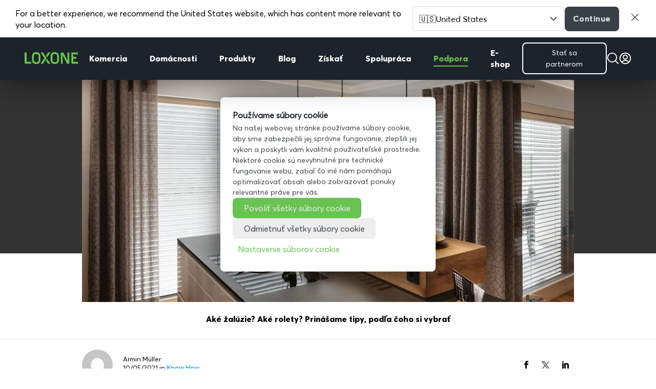

--- FILE ---
content_type: text/html; charset=UTF-8
request_url: https://www.loxone.com/wp-content/loxone/langswitch/ajax.php?url=/sksk/blog/ake-zaluzie-ake-rolety-prinasame-tipy-podla-coho-si-vybrat/
body_size: -80
content:
Slovakia (SK);https://www.loxone.com/wp-content/loxone/langswitch/flags/sk.png

--- FILE ---
content_type: text/css; charset=utf-8
request_url: https://www.loxone.com/sksk/wp-content/themes/loxone_sksk/style.css?ver=4.27.4
body_size: -221
content:
/*
 * Theme Name:     Loxone SKSK
 * Theme URI:      http://www.loxone.com
 * Description:    Loxone CSCZ
 * Author:         Mario Neundlinger
 * Author URI:     http://www.loxone.com
 * Template:       Divi
 * Version:        1.0
 */

--- FILE ---
content_type: text/css; charset=utf-8
request_url: https://www.loxone.com/sksk/wp-content/loxone/tabs_new/tabs_background.css?ver=2021.12.13
body_size: 18
content:

.loxone_tabs,
.loxone_tabs > div {
	padding: 0 !important;
	margin-bottom: 0;
	overflow: hidden;
}

.loxone_tabs.loxone_tabs_nodefault .loxone_tab{
	border-bottom-color: #69c350;
}

.loxone_tabs.loxone_tabs_nodefault .loxone_tab.active{
	background-color: #69c350;
	color: #FFFFFF !important;
}

.loxone_tabs.loxone_tabs_nodefault .loxone_tab.active span{
	color: #FFFFFF !important;
}

.loxone_tabs.loxone_tabs_nodefault .loxone_tab.active p{
	font-weight: normal;
}

.loxone_tabs.fullsize > div {
	width: 100%;
}

.loxone_tab {
	text-align: center;
	cursor: pointer;
}

.loxone_tab {

	padding: 10px 0;
}

.loxone_tab.screen {
	border-bottom: 3px solid #eeeeee;
	float: left;
}

.loxone_tab.mobile {
	float: none;
	border-bottom: 1px solid #eee;
}

.loxone_tab_content {
	display: none;
}

.loxone_tab.active,
.loxone_tab_content.active {
	display: block;

}

.loxone_tab.active {
	color: #69c350;
	border-bottom: 3px solid #69c350; 
	font-weight: bolder; 
}

--- FILE ---
content_type: application/javascript; charset=utf-8
request_url: https://www.loxone.com/sksk/wp-content/loxone/blog/blog.js?ver=1.0
body_size: -29
content:
(function($){

	$(document).ready(function(){

		// get browser window width
		var page_width = $(window).width();

		// desktop view?
		if (page_width > 980) {

			// amount of teaser entries
			var teaser_entries = $('.loxone_blog_teaser div').length;

			// calculate teaser width
			var teaser_entry_width = 100 / teaser_entries + '%';

			// set teaser width
			$('.loxone_blog_teaser > div a').css('width', teaser_entry_width);
		}

		// set blog menu parent to active
		$('header #et-top-navigation li.blog-menu-parent').addClass('blog-active');
	});
	
})(jQuery);

--- FILE ---
content_type: application/javascript; charset=utf-8
request_url: https://www.loxone.com/sksk/wp-content/loxone/divi_modules/loxone_banner/loxone_banner.js?ver=1.1
body_size: -126
content:
(function($){
	// document ready
   $(document).ready(function() {
   		// set medium banner to fullsize for mobile devices
   		$('.loxone_banner.medium').closest('.et_pb_row').attr('style', 'width: 100% !important;');

   		// arrow hover animation
   		$('.loxone_banner').mouseenter(function(event) {
   			$('.arrow', this).animate({marginLeft: '10px'}, 200).animate({marginLeft: '0'}, 200);
   		});
   });
})(jQuery);